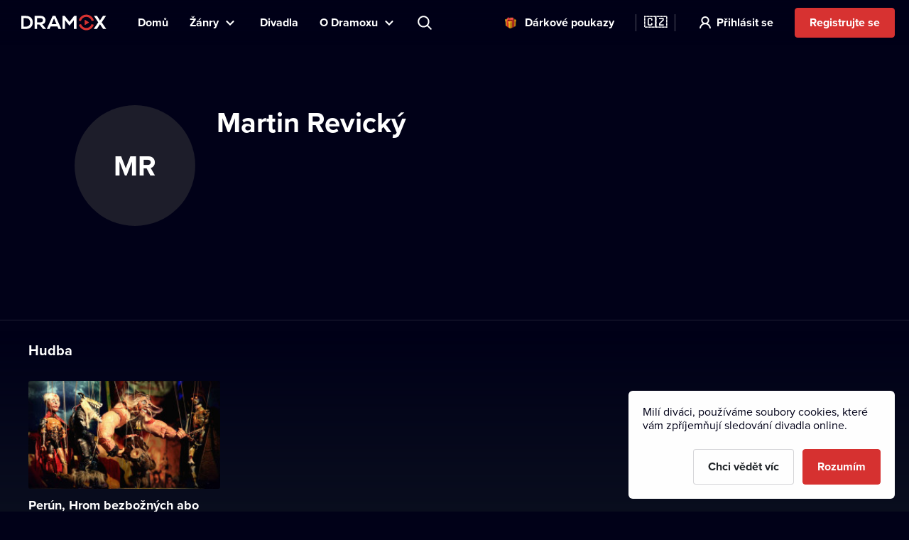

--- FILE ---
content_type: text/html; charset=utf-8
request_url: https://www.dramox.tv/osobnost/3079-martin-revicky
body_size: 16261
content:
<!DOCTYPE html><html class="no-js" lang="en"><head><meta charSet="utf-8"/><script>var a = document.documentElement; a.className = a.className.replace('no-js', 'js'); var e =
        window.navigator.userAgent, m = !!e.match(/iPad/i) || !!e.match(/iPhone/i), c = e.match(/android/i); (m || c) &&
        (a.className += ' mobile');</script><meta property="og:site_name" content="Dramox"/><meta name="twitter:card" content="summary_large_image"/><meta name="viewport" content="width=device-width, user-scalable=no, initial-scale=1, maximum-scale=1, minimum-scale=1"/><meta name="author" content="https://elevup.com"/><link rel="canonical" href="https://www.dramox.tv/celebrity/3079-martin-revicky"/><link rel="apple-touch-icon" sizes="180x180" href="/apple-touch-icon.png"/><link rel="icon" type="image/png" sizes="32x32" href="/favicon-32x32.png"/><link rel="icon" type="image/png" sizes="16x16" href="/favicon-16x16.png"/><link rel="manifest" href="/site.webmanifest"/><link rel="mask-icon" href="/safari-pinned-tab.svg" color="#d73231"/><meta name="msapplication-config" content="/browserconfig.xml"/><meta name="msapplication-TileColor" content="#010117"/><meta name="theme-color" content="#010117"/><meta name="robots" content="index,follow"/><meta name="facebook-domain-verification" content="nqr715jnpkk9g3oftlo5rwikti6web"/><script id="clarity-tracking-code">
              (function(c,l,a,r,i,t,y){
                  c[a]=c[a]||function(){(c[a].q=c[a].q||[]).push(arguments)};
                  t=l.createElement(r);t.async=1;t.src="https://www.clarity.ms/tag/"+i;
                  y=l.getElementsByTagName(r)[0];y.parentNode.insertBefore(t,y);
              })(window, document, "clarity", "script", "nbtk5ed8xf");
              </script><title>Martin Revický | Divadlo online | Dramox</title><meta property="og:title" content="Martin Revický | Divadlo online | Dramox"/><meta property="og:description" content="Martin Revický působí na Dramoxu v představeních: Perún, Hrom bezbožných abo Pogrom Slávia z divadla: Dezorzovo lútkové divadlo. Užijte si divadlo online a bavte se se svými oblíbenými osobnostmi."/><meta property="twitter:title" content="Martin Revický | Divadlo online | Dramox"/><meta property="twitter:description" content="Martin Revický působí na Dramoxu v představeních: Perún, Hrom bezbožných abo Pogrom Slávia z divadla: Dezorzovo lútkové divadlo. Užijte si divadlo online a bavte se se svými oblíbenými osobnostmi."/><meta name="description" content="Martin Revický působí na Dramoxu v představeních: Perún, Hrom bezbožných abo Pogrom Slávia z divadla: Dezorzovo lútkové divadlo. Užijte si divadlo online a bavte se se svými oblíbenými osobnostmi."/><meta property="og:image" content="https://www.dramox.tv/jpg/og-image.jpg"/><meta property="twitter:image" content="https://www.dramox.tv/jpg/og-image.jpg"/><script type="application/ld+json">{"@context":"https://schema.org/","@type":"Person","name":"Martin Revický"}</script><link rel="alternate" href="https://www.dramox.cz/osobnost/3079-martin-revicky" hrefLang="cs"/><link rel="alternate" href="https://www.dramox.tv/celebrity/3079-martin-revicky" hrefLang="en"/><link rel="alternate" href="https://www.dramox.sk/osobnost/3079-martin-revicky" hrefLang="sk"/><link rel="alternate" href="https://www.dramox.com.ua/znamenytist/3079-martin-revicky" hrefLang="uk"/><link rel="alternate" href="https://www.dramox.pl/gwiazdy/3079-martin-revicky" hrefLang="pl"/><link rel="alternate" href="https://www.dramox.tv/celebrity/3079-martin-revicky" hrefLang="x-default"/><meta name="next-head-count" content="33"/><link rel="preconnect" href="1337777995.rsc.cdn77.org"/><link rel="preconnect" href="https://use.typekit.net" crossorigin /><link rel="preload" href="/_next/static/css/f49d44d2fb24e77a.css" as="style"/><link rel="stylesheet" href="/_next/static/css/f49d44d2fb24e77a.css" data-n-g=""/><noscript data-n-css=""></noscript><script defer="" nomodule="" src="/_next/static/chunks/polyfills-0d1b80a048d4787e.js"></script><script src="/_next/static/chunks/webpack-dd7a33f2f89bc99b.js" defer=""></script><script src="/_next/static/chunks/framework-e2187875255bc29c.js" defer=""></script><script src="/_next/static/chunks/main-e77594f833c8ff37.js" defer=""></script><script src="/_next/static/chunks/pages/_app-825a2952577136ca.js" defer=""></script><script src="/_next/static/chunks/3826-642d31432c842a26.js" defer=""></script><script src="/_next/static/chunks/pages/celebrity/%5Bslug%5D-90d722479b319cd6.js" defer=""></script><script src="/_next/static/KbxtrkO9chxkqHTyL3Ocx/_buildManifest.js" defer=""></script><script src="/_next/static/KbxtrkO9chxkqHTyL3Ocx/_ssgManifest.js" defer=""></script><style data-href="https://use.typekit.net/tfc6xkr.css">@import url("https://p.typekit.net/p.css?s=1&k=tfc6xkr&ht=tk&f=139.140.175.176&a=2036817&app=typekit&e=css");@font-face{font-family:"proxima-nova";src:url("https://use.typekit.net/af/2555e1/00000000000000007735e603/30/l?primer=f844ac635f788e48baf8e9886cb34e3650b7a207a743689303bcf70284ac367f&fvd=n7&v=3") format("woff2"),url("https://use.typekit.net/af/2555e1/00000000000000007735e603/30/d?primer=f844ac635f788e48baf8e9886cb34e3650b7a207a743689303bcf70284ac367f&fvd=n7&v=3") format("woff"),url("https://use.typekit.net/af/2555e1/00000000000000007735e603/30/a?primer=f844ac635f788e48baf8e9886cb34e3650b7a207a743689303bcf70284ac367f&fvd=n7&v=3") format("opentype");font-display:auto;font-style:normal;font-weight:700;font-stretch:normal}@font-face{font-family:"proxima-nova";src:url("https://use.typekit.net/af/4de20a/00000000000000007735e604/30/l?primer=f844ac635f788e48baf8e9886cb34e3650b7a207a743689303bcf70284ac367f&fvd=i7&v=3") format("woff2"),url("https://use.typekit.net/af/4de20a/00000000000000007735e604/30/d?primer=f844ac635f788e48baf8e9886cb34e3650b7a207a743689303bcf70284ac367f&fvd=i7&v=3") format("woff"),url("https://use.typekit.net/af/4de20a/00000000000000007735e604/30/a?primer=f844ac635f788e48baf8e9886cb34e3650b7a207a743689303bcf70284ac367f&fvd=i7&v=3") format("opentype");font-display:auto;font-style:italic;font-weight:700;font-stretch:normal}@font-face{font-family:"proxima-nova";src:url("https://use.typekit.net/af/efe4a5/00000000000000007735e609/30/l?primer=f844ac635f788e48baf8e9886cb34e3650b7a207a743689303bcf70284ac367f&fvd=n4&v=3") format("woff2"),url("https://use.typekit.net/af/efe4a5/00000000000000007735e609/30/d?primer=f844ac635f788e48baf8e9886cb34e3650b7a207a743689303bcf70284ac367f&fvd=n4&v=3") format("woff"),url("https://use.typekit.net/af/efe4a5/00000000000000007735e609/30/a?primer=f844ac635f788e48baf8e9886cb34e3650b7a207a743689303bcf70284ac367f&fvd=n4&v=3") format("opentype");font-display:auto;font-style:normal;font-weight:400;font-stretch:normal}@font-face{font-family:"proxima-nova";src:url("https://use.typekit.net/af/3322cc/00000000000000007735e616/30/l?primer=f844ac635f788e48baf8e9886cb34e3650b7a207a743689303bcf70284ac367f&fvd=i4&v=3") format("woff2"),url("https://use.typekit.net/af/3322cc/00000000000000007735e616/30/d?primer=f844ac635f788e48baf8e9886cb34e3650b7a207a743689303bcf70284ac367f&fvd=i4&v=3") format("woff"),url("https://use.typekit.net/af/3322cc/00000000000000007735e616/30/a?primer=f844ac635f788e48baf8e9886cb34e3650b7a207a743689303bcf70284ac367f&fvd=i4&v=3") format("opentype");font-display:auto;font-style:italic;font-weight:400;font-stretch:normal}.tk-proxima-nova{font-family:"proxima-nova",sans-serif}</style></head><body style="background:#010118"><div id="__next"><div class="Layout_containerFluid___rdUZ"><header class="fixed-top blendLogo"><div class="header-content"><div><a href="/#/toggle-nav" class="nav-toggle" id="nav-toggle"><span class="toggle-lang">🇨🇿</span></a><label for="input-search" class="search"></label><a href="/registrace/krok-1" class="btn-register-header">Vyzkoušet</a><nav class="menu" role="main"><ul><li class="menu-home"><a href="/">Domů</a></li><li class="menu-search"><label for="input-search">Hledat</label></li><li class="menu-item collapse-menu genres"><a href="#">Žánry</a><ul class="primary-list"><li class="primary-item"><a href="/nejpopularnejsi-divadelni-predstaveni">Populární</a></li><li class="border-bottom-1px primary-item"><a href="/nove-pridana-divadelni-predstaveni">Nedávno přidané</a></li><li class="all-genres with-icon collapsible-button"><a>Všechny žánry</a><ul class="sub-menu"></ul></li></ul></li><li class="menu-item"><a href="/divadla">Divadla</a></li><li class="menu-item collapse-menu"><a href="/#/about">O Dramoxu</a><ul class="primary-list about-dramox"><li class="border-bottom-1px primary-item"><a href="/o-nas">O projektu</a></li><li class="with-icon support-theater primary-item"><a href="/prispevek-divadlu">Podpořte divadla</a></li><li class="with-icon gift-vouchers primary-item"><a href="/darkove-poukazy">Dárkové poukazy</a></li><li class="for-schools with-icon border-bottom-1px primary-item"><a href="/pro-skoly">Pro školy</a></li><li class="primary-item"><a href="/jak-sledovat/mobilni-aplikace">Mobilní aplikace</a></li><li class="primary-item"><a href="/jak-sledovat/chytre-televize">Chytré televize</a></li><li class="primary-item"><a href="/kontakt">Kontakt</a></li><li class="primary-item"><a href="/casto-kladene-dotazy">Často se ptáte</a></li></ul></li><li class="search-container"><input type="text" placeholder="Představení, herec, divadlo..." id="input-search" autoComplete="off"/><label for="input-search" class="search">Představení, herec, divadlo...</label><div class="ico"></div><span class="cancel" id="search-cancel">X</span><div class="overlay" id="search-overlay"></div></li><li><div class="languages"><label for="language"></label><span>Jazyk webové stránky</span></div></li></ul></nav></div><a class="logo " title="Dramox" mobile-text="Prvních 7 dní ZDARMA" href="/">Dramox</a></div></header><div class="notificationList_notificationList__q0Kkm"></div><main class="author-detail"><div class="info-wrapper"><div class="image-placeholder">MR</div><div class="text-wrapper"><h1>Martin Revický</h1></div></div><div class="category-section category-section-full first"><div class="play-list-wrapper"><h2>Hudba</h2><ul class="play-list"><li><a tabindex="-1" href="/divadla/157-dezorzovo-lutkove-divadlo/350-perun-hrom-bezboznych-abo-pogrom-slavia"><img class=" " srcSet="https://42.dramoxtv.cz/resize/play/perun.jpg?width=256&amp;height=144&amp;quality=90 1x, https://42.dramoxtv.cz/resize/play/perun.jpg?width=512&amp;height=288&amp;quality=90 2x" src="https://42.dramoxtv.cz/resize/play/perun.jpg?width=512&amp;height=288&amp;quality=90" width="256" height="144" alt="Perún, Hrom bezbožných abo Pogrom Slávia"/><div><h3>Perún, Hrom bezbožných abo Pogrom Slávia</h3><p>Dezorzovo lútkové divadlo</p></div></a></li></ul></div></div></main><footer><a class="logo" title="Dramox" href="/">Dramox</a><ul><li><a href="/o-nas">O projektu</a></li><li><a href="/prispevek-divadlu">Podpořte divadla</a></li><li><a href="/pro-skoly">Pro školy</a></li><li><a href="/jak-sledovat">Jak sledovat</a></li><li><a href="/kontakt">Kontakt</a></li><li><a href="/casto-kladene-dotazy">Často se ptáte</a></li></ul><p><a href="/podminky-pouziti">Podmínky používání</a> <!-- -->•<!-- --> <!-- --><a href="/ochrana-soukromi">Ochrana soukromí</a> <!-- -->•<!-- --> <!-- --><a href="/cookies">Zásady používání Cookies</a> •<!-- --> <!-- --><a href="/autorska-prava">Autorská práva</a></p><p>Od září 2024 Dramox s.r.o. vlastní Nadace Livesport.</p><p>Copyright © 2020-<!-- -->2026<!-- --> Dramox<!-- --></p></footer></div></div><script id="__NEXT_DATA__" type="application/json">{"props":{"pageProps":{"celebrityJSON":{"id":3079,"name":"Martin Revický","names":[{"language":"cs","value":"Martin Revický"},{"language":"en","value":"Martin Revický"}],"contributions":[{"play":{"id":350,"title":"Perún, Hrom bezbožných abo Pogrom Slávia","slug":"perun","poster_url":"https://42.dramoxtv.cz/play/perun.jpg","theatre":{"id":157,"name":"Dezorzovo lútkové divadlo","slug":"dezorzovo-lutkove-divadlo","poster_url":"https://42.dramoxtv.cz/theatre/dezorzovo-lutkove-divadlo.jpg","donations_allowed":true},"is_original":false,"video":{"id":416,"runtime":3545,"views":0,"flags":[]},"state":"PUBLISHED","is_published":true,"public":false},"roles":["Hudba"]}]},"countryCode":"xx","__lang":"cs","__namespaces":{"common":{"more":"Více","more_about_play":"Více o představení","previous_play":"Předchozí představení","play_btn":"Přehrát","play_btn_long":"Přehrát divadelní představení","next_play":"Další představení","coming_soon":"Již brzy","continue":"Pokračovat","continue_remaining":"Zbývá {{time}}","most_popular":"Nejpopulárnější","popular":"Populární","recently_added":"Nedávno přidané","currently_watching":"Pokračovat v přehrávání","drama":"Drama","comedy":"Komedie","tragedy":"Tragédie","all_genres":"Všechny žánry","actors":"Herci a herečky","performances":"Divadelní představení","theatres":"Divadla","search_placeholder":"Představení, herec, divadlo...","no_search_results":"K zadanému heslu nemáme žádné výsledky.","menu":{"home":"Domů","genres":"Žánry","theatres":"Divadla","about":"O Dramoxu","theatre":"Podpořte divadla","voucher":"Dárkové poukazy","login":"Přihlásit se","try_free":"Registrujte se","about_project":"O projektu","for_schools":"Pro školy","smart_tv":"Chytré televize","mobile_apps":"Mobilní aplikace","how_to_watch":"Jak sledovat","contact":"Kontakt","faq":"Často se ptáte","my_profile":"Můj profil","logout":"Odhlásit se","terms_conditions":"Podmínky používání","cookies":"Zásady používání Cookies","authorship":"Autorská práva","privacy_policy":"Ochrana soukromí","content_settings":"Jazyky představení","try_now":"Vyzkoušet","logo_mobile":"Prvních 7 dní ZDARMA","search":"Hledat","invite_friends":"Pozvat přátele","watch_list":"Můj seznam","broadcast":"Vysílání","no_trial_try_free":"Registrujte se","christmas_contest":"Vánoční soutěž"},"form":{"not_empty":"Hodnota nesmí být prázdná.","password_min_chars":"Heslo musí mít alespoň 8 znaků.","email_format":"Zadejte e-mail ve správném formátu.","wrong_credentials":"Nesprávný e-mail nebo heslo.","already_exists":"E-mail již existuje.","password_dont_match":"Hesla se neshodují.","payment_secured_with":"Zabezpečeno technologií","payment_card":"Platební karta","add_card":"Přidat kartu","card_tooltip":"Přijímáme karty VISA, Mastercard, eBenefity","activate":"Aktivovat","recaptcha_error_global":"Captcha není validní, prosíme obnovte stránku.","recaptcha_error_expired":"Platnost captchy vypršela, zaškrtněte ji prosím znovu.","recaptcha_error_not_checked":"Prosím zaškrtněte, ať víme, že nejste robot!"},"not_found":{"title":"Stránka nebyla nalezena.","description":"Je nám líto, ale požadovanou stránku jsme nenašli.","btn":"Zpět na úvodní stránku"},"saved_cards":"Uložené karty","saved_cards_placeholder":"Zvolte kartu","card_email":"E-mail","add_new_card":"Přidat novou kartu","playlist_section_title":"Divadelní představení z kategorie {{section}}","playlist_genre_title":"Divadelní představení v žánru {{genre}}","playlist_same_genre_title":"{{performance}} – podobná divadelní představení","playlist_same_cast_title":"{{performance}} – představení s podobným obsazením","playlist_currently_watching_title":"Právě sledujete","playlist_most_popular_title":"Nejoblíbenější představení","playlist_recent_title":"Nejnovější divadelní představení","country":"Země","pick_country":"Vyberte zemi","performance_not_found":{"title":"Představení nenalezeno","description":"Požadované představení buď neexistuje, nebo není ve vaší zemi momentálně dostupné."},"playlist_dramox_originals_title":"Dramox Originals","dramox_originals":"Dramox Originals","open_in_mobile_app":"Otevřít v aplikaci Dramox","watch_list":"Můj seznam","sort_from":"Řadit od","sort_date_desc":"Datum přidání (od nejnovějšího)","sort_date_asc":"Datum přidání (od nejstaršího)","sort_alphabetically_desc":"Abecedně (A-Z)","add_first_play":"Přidejte první představení","how_add":"Novou položku přidáte pomocí tlačítka “Můj seznam” v detailu představení","check_library":"Prohlédnout knihovnu","month_zero":"{{count}} měsíců","month_one":"{{count}} měsíc","month_few":"{{count}} měsíce","month_many":"{{count}} měsíců","day_zero":"{{count}} dnů","day_one":"{{count}} den","day_few":"{{count}} dny","day_many":"{{count}} dnů","week_zero":"{{count}} týdnů","week_one":"{{count}} týden","week_few":"{{count}} týdny","week_many":"{{count}} týdnů","cookies_bar":{"less_text":"Milí diváci, používáme soubory cookies, které vám zpříjemňují sledování divadla online.","learn_more":"Chci vědět víc","accept_all":"Rozumím","only_functional":"Pouze funkční"},"cookie_updated":"Aktualizováno 24. 5. 2022","or":"Nebo","year_zero":"{{count}} roků","year_one":"{{count}} rok","year_few":"{{count}} roky","year_many":"{{count}} roků","ownership":"Od září 2024 Dramox s.r.o. vlastní Nadace Livesport.","info_toolbar_christmas_2025":"🎁 Dárkové vouchery na Dramox: Věnujte stovky divadelních představení z pohodlí domova."},"settings":{"content_settings_title":"Jazyky představení","perfomance_language_settings_title":"Volba jazyků divadelních představení","perfomance_language_settings_subtitle":"Ve kterých jazycích rádi sledujete divadelní představení? Přizpůsobte si zážitek na míru a my vám zobrazíme jen ty záznamy, kterým budete rozumět. Nastavení můžete kdykoliv změnit.","btn_content_settings_register_submit":"Potvrdit","btn_content_settings_register_skip":"Přeskočit","submit_error":"Nastavení se nepodařilo uložit. Zkuste to prosím znovu později.","submit_ok":"Nastavení se uložilo."},"popups":{"activate_subscription_title":"Aktivujte si předplatné","activate_subcription_content":"A získejte přístup k desítkám legálních divadelních záznamů ke zhlédnutí online!","activate_subscription_button":"Vybrat předplatné","login_title":"Přihlášení","login_content":"Přehrání divadelní hry je dostupné pouze přihlášeným uživatelům s aktivním předplatným.","login_action":"Přihlásit","login_footer":"Nemáte účet? \u003c0\u003eZaregistrujte se\u003c/0\u003e","low_quality_title":"Snížená kvalita záznamu","low_quality_text":"Omluvte prosím sníženou kvalitu. Tento záznam je jediný a ten nejlepší, který máme k dispozici. Inscenace nás však zaujala natolik, že by byla škoda nepředstavit vám ji na Dramoxu. Proto jsme se rozhodli ji zde uvést i přes nižší kvalitu. Přejeme vám příjemné divadelní zážitky.","low_quality_btn":"Rozumím"},"welcome":{"menu_faq":"Často se ptáte","theatres_list_title":"Seznam divadel","plays_list_title":"Vybraná divadelní představení","new_welcome_sec_1_title_cz":"Kultura nikdy nebyla blíž. Stovky českých i zahraničních divadel na jednom místě.","new_welcome_sec_1_title_xx":"Stovky divadel k vidění online na Dramoxu","new_welcome_sec_2_text_cz":"Stovky legálních divadelních záznamů ke zhlédnutí online","new_welcome_sec_2_text_xx":"Stovky legálních divadelních záznamů ke zhlédnutí online","new_welcome_sec_2_title_cz":"Prohlédnout knihovnu","new_welcome_sec_2_title_xx":"Prohlédnout knihovnu","new_welcome_sec_3_text_cz":"Sledováním Dramoxu podporujete divadelní kulturu. Celých 55 % předplatného totiž putuje zpět divadlům, tvůrcům a hercům. \nNavíc můžete svým oblíbencům poslat další libovolnou částku navíc. Je to jako koupit si lístky, jen pohodlnější (a výhodnější).","new_welcome_sec_3_text_xx":"Sledováním Dramoxu podporujete divadelní kulturu. Celých 55 % předplatného totiž putuje zpět divadlům, tvůrcům a hercům. \nNavíc můžete svým oblíbencům poslat další libovolnou částku navíc. Je to jako koupit si lístky, jen pohodlnější (a výhodnější).","new_welcome_sec_3_title_cz":"Více než polovinu každého předplatného posíláme divadlům","new_welcome_sec_3_title_xx":"Více než polovinu každého předplatného posíláme divadlům","new_welcome_sec_4_text_xx":"A už nikdy nebudete řešit, že je kultura příliš daleko. Představení těch nejlepších divadel si nyní pustíte kdekoliv a kdykoliv. Sledovat je můžete na mnoha zařízeních, v počítači, televizi i mobilu. Je to snadné a dostupné pro každého. Pohodlně se usaďte, začínáme.","new_welcome_sec_4_text_cz":"A už nikdy nebudete řešit, že je kultura příliš daleko. Představení těch nejlepších divadel si nyní pustíte kdekoliv a kdykoliv. Sledovat je můžete na mnoha zařízeních, v počítači, televizi i mobilu. Je to snadné a dostupné pro každého. Pohodlně se usaďte, začínáme.","new_welcome_sec_4_title_cz":"Zamilujte si Dramox","new_welcome_sec_4_title_xx":"Zamilujte si Dramox","new_welcome_sec_5_text_cz":"Své předplatné můžete kdykoliv zrušit.","new_welcome_sec_5_text_xx":"Své předplatné můžete kdykoliv zrušit.","new_welcome_sec_5_title_cz":"Vyzkoušejte Dramox na 7 dní zdarma","new_welcome_sec_5_title_xx":"Vyzkoušejte Dramox na 7 dní zdarma","welcome_button_long_xx":"Chci Dramox na 7 dní ZDARMA","welcome_button_long_cz":"Chci Dramox na 7 dní ZDARMA","welcome_price_cz":"Po zkušebním období za {{monthly}} měsíčně","welcome_price_xx":"Pak sledujte za {{monthly}} měsíčně. Většina z každého předplatného jde přímo divadlům. Zrušit můžete kdykoliv.","welcome_subtitle_xx":"Sledujte kdykoliv a kdekoliv máte chuť. Na chytré televizi, v mobilu, tabletu i na počítači.","welcome_subtitle_cz":"Sledujte kdykoliv a kdekoliv máte chuť. Na chytré televizi, v mobilu, tabletu i na počítači.","welcome_title_cz":"Udělejte si čas na divadlo. Stovky představení najdete na Dramoxu online.","welcome_title_xx":"Udělejte si čas na divadlo. Stovky představení najdete na Dramoxu online.","new_welcome_sec_1_title_sk":"Stovky divadel k vidění online na Dramoxu","new_welcome_sec_2_text_sk":"Stovky legálních divadelních záznamů ke zhlédnutí online","new_welcome_sec_2_title_sk":"Prohlédnout knihovnu","new_welcome_sec_3_text_sk":"Sledováním Dramoxu podporujete divadelní kulturu. Celých 55 % předplatného totiž putuje zpět divadlům, tvůrcům a hercům. \nNavíc můžete svým oblíbencům poslat další libovolnou částku navíc. Je to jako koupit si lístky, jen pohodlnější (a výhodnější).","new_welcome_sec_3_title_sk":"Více než polovinu každého předplatného posíláme divadlům","new_welcome_sec_4_text_sk":"A už nikdy nebudete řešit, že je kultura příliš daleko. Představení těch nejlepších divadel si nyní pustíte kdekoliv a kdykoliv. Sledovat je můžete na mnoha zařízeních, v počítači, televizi i mobilu. Je to snadné a dostupné pro každého. Pohodlně se usaďte, začínáme.","new_welcome_sec_4_title_sk":"Zamilujte si Dramox","new_welcome_sec_5_text_sk":"Své předplatné můžete kdykoliv zrušit.","new_welcome_sec_5_title_sk":"Vyzkoušejte Dramox na 7 dní zdarma","welcome_button_long_sk":"Chci Dramox na 7 dní ZDARMA","welcome_price_sk":"Pak sledujte za {{monthly}} měsíčně. Většina z každého předplatného jde přímo divadlům. Zrušit můžete kdykoliv.","welcome_subtitle_sk":"Sledujte kdykoliv a kdekoliv máte chuť. Na chytré televizi, v mobilu, tabletu i na počítači.","welcome_title_sk":"Udělejte si čas na divadlo. Stovky představení najdete na Dramoxu online.","new_welcome_sec_1_title_ua":"Desítky divadel k vidění online na Dramoxu","new_welcome_sec_2_text_ua":"Stovky legálních divadelních záznamů ke zhlédnutí online","new_welcome_sec_2_title_ua":"Prohlédnout knihovnu","new_welcome_sec_3_text_ua":"Sledováním Dramoxu podporujete divadelní kulturu. Celých 55 % předplatného totiž putuje zpět divadlům, tvůrcům a hercům. \nNavíc můžete svým oblíbencům poslat další libovolnou částku navíc. Je to jako koupit si lístky, jen pohodlnější (a výhodnější).","new_welcome_sec_3_title_ua":"Polovina z každého předplatného jde přímo divadlům.","new_welcome_sec_4_text_ua":"A už nikdy nebudete řešit, že je kultura příliš daleko. Představení těch nejlepších divadel si nyní pustíte kdekoliv a kdykoliv. Sledovat je můžete na mnoha zařízeních, v počítači, televizi i mobilu. Je to snadné a dostupné pro každého. Pohodlně se usaďte, začínáme.","new_welcome_sec_4_title_ua":"Zamilujte si Dramox","new_welcome_sec_5_text_ua":"Své předplatné můžete kdykoliv zrušit.","new_welcome_sec_5_title_ua":"Vyzkoušejte Dramox na 7 dní zdarma","welcome_button_long_ua":"Chci Dramox na 7 dní ZDARMA","welcome_price_ua":"Pak sledujte za {{monthly}} měsíčně. Polovina z každého předplatného jde přímo divadlům. Zrušit můžete kdykoliv.","welcome_subtitle_ua":"Sledujte kdykoliv a kdekoliv máte chuť. Na chytré televizi, v mobilu, tabletu i na počítači.","welcome_title_ua":"Největší výběr ukrajinských divadelních představení na jednom místě","new_welcome_sec_1_title_pl":"Stovky divadel online na Dramoxu","new_welcome_sec_2_text_pl":"Stovky divadelních představení k přehrání na Dramoxu","new_welcome_sec_2_title_pl":"Procházet knihovnu","new_welcome_sec_3_text_pl":"Sledujte představení a podporujte divadla po celém světě. Více než polovina z každého předplatného jde přímo divadlům. Svým oblíbeným umělcům můžete věnovat jakoukoliv další částku. Téměř celý výtěžek zašleme divadlu. Nic si nenecháváme, platíme pouze poplatek platební bráně za poskytnutí technologie pro bezpečné platby.","new_welcome_sec_3_title_pl":"Polovina z každého předplatného jde přímo divadlům.","new_welcome_sec_4_text_pl":"Divadlo na dosah vaší ruky. Sledujte ta nejlepší představení kdykoliv a kdekoliv – Dramox si snadno pustíte ve svém počítači, mobilním telefonu nebo chytré televizi. Divadlo online je tak dostupné opravdu každému. Dámy a pánové, prosím posaďte se, představení právě začíná.","new_welcome_sec_4_title_pl":"Zamilujte si Dramox","new_welcome_sec_5_text_pl":"Své předplatné můžete kdykoliv zrušit.","new_welcome_sec_5_title_pl":"Vyzkoušejte Dramox","welcome_button_long_pl":"Začněte svých 7 dní ZDARMA","welcome_price_pl":"Pak sledujte za {{monthly}}/měsíc, zrušit můžete kdykoliv. Polovina z každého předplatného jde přímo divadlům.","welcome_subtitle_pl":"Sledujte kdykoliv, kdekoliv.","welcome_title_pl":"Největší výběr polských divadelních představení na jednom místě","no_trial_welcome_button_long_xx":"Začněte sledovat divadlo online ","no_trial_welcome_button_long_cz":"Začněte sledovat divadlo online","no_trial_welcome_button_long_sk":"Začněte sledovat divadlo online","no_trial_welcome_button_long_ua":"Začněte sledovat divadlo online","no_trial_welcome_button_long_pl":"Začněte sledovat divadlo online","welcome_button_browse_xx":"Prohledat Dramox","welcome_button_browse_cz":"Prohledat Dramox","welcome_button_browse_sk":"Prohledat Dramox","welcome_button_browse_ua":"Prohledat Dramox","welcome_button_browse_pl":"Prohledat Dramox","welcome_subscription_title_xx":"Vyberte si předplatné a choďte do divadla třeba každý den","welcome_subscription_title_cz":"Vyberte si předplatné a choďte do divadla třeba každý den","welcome_subscription_title_sk":"Vyberte si předplatné a choďte do divadla třeba každý den","welcome_subscription_title_ua":"Vyberte si předplatné a choďte do divadla třeba každý den","welcome_subscription_title_pl":"Vyberte si předplatné a choďte do divadla třeba každý den","welcome_subscription_1_xx":"Stovky záznamů českých a zahraničních představení z více než 250 divadel","welcome_subscription_1_cz":"Stovky záznamů českých a zahraničních představení z více než 250 divadel","welcome_subscription_1_sk":"Stovky záznamů českých a zahraničních představení z více než 250 divadel","welcome_subscription_1_ua":"Stovky záznamů českých a zahraničních představení z více než 250 divadel","welcome_subscription_1_pl":"Stovky záznamů českých a zahraničních představení z více než 250 divadel","welcome_subscription_2_xx":"Činohra, muzikál, opera, balet, loutky i nový cirkus","welcome_subscription_2_cz":"Činohra, muzikál, opera, balet, loutky i nový cirkus","welcome_subscription_2_sk":"Činohra, muzikál, opera, balet, loutky i nový cirkus","welcome_subscription_2_ua":"Činohra, muzikál, opera, balet, loutky i nový cirkus","welcome_subscription_2_pl":"Činohra, muzikál, opera, balet, loutky i nový cirkus","welcome_subscription_3_xx":"Žádné reklamy ani další poplatky","welcome_subscription_3_cz":"Žádné reklamy ani další poplatky","welcome_subscription_3_sk":"Žádné reklamy ani další poplatky","welcome_subscription_3_ua":"Žádné reklamy ani další poplatky","welcome_subscription_3_pl":"Žádné reklamy ani další poplatky","welcome_subscription_button_1_xx":"7 dní zdarma,\u003c1\u003e\u003c/1\u003e\u003c0\u003epak za {{priceMonthly}} / měsíc\u003c/0\u003e","welcome_subscription_button_1_cz":"7 dní zdarma,\u003c1\u003e\u003c/1\u003e\u003c0\u003epak za {{priceMonthly}} / měsíc\u003c/0\u003e","welcome_subscription_button_1_sk":"7 dní zdarma,\u003c1\u003e\u003c/1\u003e\u003c0\u003epak za {{priceMonthly}} / měsíc\u003c/0\u003e","welcome_subscription_button_1_ua":"7 dní zdarma,\u003c1\u003e\u003c/1\u003e\u003c0\u003epak za {{priceMonthly}} / měsíc\u003c/0\u003e","welcome_subscription_button_1_pl":"7 dní zdarma,\u003c1\u003e\u003c/1\u003e\u003c0\u003epak za {{priceMonthly}} / měsíc\u003c/0\u003e","welcome_subscription_button_2_xx":"7 dní zdarma,\u003c1\u003e\u003c/1\u003e\u003c0\u003epak za \u003c2\u003e{{beforeYearly}}\u003c/2\u003e {{priceYearly}} / rok\u003c/0\u003e","welcome_subscription_button_2_cz":"7 dní zdarma,\u003c1\u003e\u003c/1\u003e\u003c0\u003epak za \u003c2\u003e{{beforeYearly}}\u003c/2\u003e {{priceYearly}} / rok\u003c/0\u003e","welcome_subscription_button_2_sk":"7 dní zdarma,\u003c1\u003e\u003c/1\u003e\u003c0\u003epak za \u003c2\u003e{{beforeYearly}}\u003c/2\u003e {{priceYearly}} / rok\u003c/0\u003e","welcome_subscription_button_2_ua":"7 dní zdarma,\u003c1\u003e\u003c/1\u003e\u003c0\u003epak za \u003c2\u003e{{beforeYearly}}\u003c/2\u003e {{priceYearly}} / rok\u003c/0\u003e","welcome_subscription_button_2_pl":"7 dní zdarma,\u003c1\u003e\u003c/1\u003e\u003c0\u003epak za \u003c2\u003e{{beforeYearly}}\u003c/2\u003e {{priceYearly}} / rok\u003c/0\u003e","welcome_subscription_button_activate_xx":"Aktivovat zkušební období","welcome_subscription_button_activate_cz":"Aktivovat zkušební období","welcome_subscription_button_activate_sk":"Aktivovat zkušební období","welcome_subscription_button_activate_ua":"Aktivovat zkušební období","welcome_subscription_button_activate_pl":"Aktivovat zkušební období","welcome_subscription_cancel_note_xx":"Předplatné můžete kdykoliv zrušit.","welcome_subscription_cancel_note_cz":"Předplatné můžete kdykoliv zrušit.","welcome_subscription_cancel_note_sk":"Předplatné můžete kdykoliv zrušit.","welcome_subscription_cancel_note_ua":"Předplatné můžete kdykoliv zrušit.","welcome_subscription_cancel_note_pl":"Předplatné můžete kdykoliv zrušit."},"seo":{"welcome_title":"Dramox | Vaše divadlo online","welcome_description":"Vyzkoušejte Dramox na 7 dní ZDARMA a sledujte online stovky divadelních představení.","browse_title":"Stovky divadelních představení online | Dramox","browse_description":"Vybírejte na Dramoxu ze stovek divadelních představení online. To nejlepší z desítek divadel. Vyzkoušejte ZDARMA.","celebrity_title":"{{name}} | Divadlo online | Dramox","performance_title":"{{title}} | {{theatre}} online | Dramox","watch_performance_title":"{{title}} – zhlédnout online | {{theatre}} | Dramox","theatres_title":"Vaše oblíbená divadla online | Dramox","theatres_description":"Sledujte na Dramoxu záznamy stovek divadelních představení z desítek českých i zahraničních divadel. Vyzkoušejte ZDARMA. Najděte si své oblíbené divadlo online.","theatre_title":"{{name}} | Divadlo online | Dramox","404_title":"Dramox divadlo online | Hledá se stránka","404_description":"Bohužel tato stránka na Dramoxu není. Zkusíte si místo ní vybrat ze stovek divadelních představení online?","about_us_title":"Dramox divadlo online | Seznamte se s námi","about_us_description":"Dramox nabízí ke zhlédnutí online stovky divadelních představení. Vyzkoušejte ZDARMA. Máme také s 50% slevou Dramox pro školy pro podporu online výuky.","authorship_title":"Dramox divadlo online | Chráníme autorská práva","authorship_description":"Dramox divadlem online podporuje divadelní kulturu. Děláme vše proto, abychom každému tvůrci zajistili spravedlivý podíl z díla. Máme pouze legální záznamy.","choose_plan_title":"Dramox | Divadlo online na měsíc, tři nebo celý rok?","choose_plan_description":"Vyberte svůj nový plán","contact_title":"Dramox divadlo online | Napište nám","contact_description":"Máte otázky k Dramoxu a divadelním představením online? E-mailem napoveda@dramox.cz kontaktujte prosím naše milé nápovědy. Vše s Vámi vyřeší.","cookies_title":"Dramox divadlo online | Pro lepší divácký zážitek","cookies_description":"Divadlo online Dramox používá cookies, malé pomocníky pro dokonalý divácký zážitek. Vyzkoušejte ZDARMA, vyberte si ze stovek divadelních představení.","donate_home_title":"Podpořte divadla","donate_title":"Dramox | Podpořte {{theatre}} online","donate_description":"Přispějte na Dramoxu online svému oblíbenému divadlu, podpoříte jeho tvorbu a divadelní kulturu. Divadlu předáme téměř celý darovaný obnos. Pro sebe si nic nenecháme, pouze zaplatíme platební bráně za poskytnutí technologie pro bezpečnou platbu.","for_schools_title":"Divadlo online pro školy | Dramox","for_schools_description":"Objednejte Dramox pro školu se slevou 50 %. Nabízíme desítky příběhů z povinné četby ke sledování online. ZDARMA pracovní listy pro zábavnější online výuku.","forgotten_password_title":"Dramox divadlo online | Zapomenuté heslo","forgotten_password_description":"Za chvíli můžete na Dramoxu opět sledovat divadlo online. Pro nové heslo zadejte prosím svůj e-mail.","frequently_asked_questions_title":"Dramox | Nápověda","frequently_asked_questions_description":"Dramox je divadlo online. Stovky představení na jednom místě k vyzkoušení ZDARMA. Zajímá vás víc? Podívejte se prosím do častých otázek a odpovědí.","vouchers_buy_title":"Darujte divadlo online | Dramox","vouchers_buy_description":"Poukaz do online divadla Dramox potěší každého. Darujte přístup ke stovkám divadelních představení a zábavě online. Kupte hned, darujte kdykoliv.","login_title":"Dramox divadlo online | Přihlášení diváka","login_description":"Za okamžik můžete sledovat divadlo online na Dramoxu. Přihlaste se prosím svým e-mailem a heslem, které jste zvolili při registraci.","playlist_performance_similar_genre_title":"{{performance}} – Váš oblíbený divadelní žánr online | Dramox","playlist_performance_similar_genre_description":"Na Dramoxu najdete svůj oblíbený žánr v divadelním představení {{performance}} online. Činohra, muzikál, balet i loutky – nové záznamy přidáváme pravidelně. Sledujte už dnes.","playlist_performance_similar_cast_title":"{{performance}} – Vaši oblíbení herci online | Dramox","playlist_performance_similar_cast_description":"Na Dramoxu najdete své oblíbené herce v divadelním představení {{performance}} online. Vyzkoušejte ZDARMA. Sledujte už dnes.","playlist_genre_title":"Online divadelní představení v žánru {{genre}} | Dramox","playlist_genre_description":"Užijte si na Dramoxu svůj oblíbený žánr divadelních představení online. Činohra, muzikál, balet i loutky – nové záznamy přidáváme pravidelně. Vyzkoušejte ZDARMA.","playlist_featured_title":"Divadelní představení online z kategorie {{section}} | Dramox","playlist_featured_description":"Na Dramoxu najdete online divadelní představení z kategorie {{section}}. Bavte se divadlem ještě více.","playlist_currently_watching_title":"Dramox divadlo online | Právě sledujete","playlist_currently_watching_description":"Na Dramoxu sledujete online stovky divadelních představení z desítek českých a zahraničních divadel. Vyzkoušejte ZDARMA, bavte se divadlem online už dnes.","playlist_most_popular_title":"Dramox divadlo online | Nejoblíbenější představení","playlist_most_popular_description":"Zhlédněte na Dramoxu online nejoblíbenější divadelní představení podle diváků. Tragédie, komedie, romantika i pohádky – vybere si celá rodina.","playlist_recent_title":"Máme nová představení | Dramox divadlo online","playlist_recent_description":"Zhlédněte na Dramoxu online nejnovější divadelní představení. Tragédie, komedie, romantika i pohádky – nové záznamy přidáváme pravidelně. Vždy sledujete něco jiného.","profile_title":"Dramox divadlo online | Profil diváka","profile_description":"Vítejte v online divadle Dramoxu. Vyberte si ze stovek divadelních představení. Tragédie, komedie, romantika i pohádky pro děti – bavte se divadlem ještě více.","register_step1_title":"Dramox divadlo online | Registrace nového uživatele","register_step1_description":"Za okamžik můžete sledovat online divadlo na Dramoxu. Nejprve se prosím registrujte. ZDARMA první týden.","register_step2_title":"Dramox divadlo online | Nastavení hesla","register_step2_description":"Za chvíli můžete sledovat online divadlo na Dramoxu. Zvolte si prosím své heslo. Heslo můžete kdykoliv změnit.","register_confirm_email_title":"Dramox divadlo online | Potvrzení e-mailové adresy","register_confirm_email_description":"Za chvíli můžete na Dramoxu sledovat divadlo online. Potvrďte prosím svou e-mailovou adresu.","terms_conditions_title":"Dramox divadlo online | Obchodní podmínky","terms_conditions_description":"V Dramoxu máme transparentní pravidla a podmínky online sledování stovek divadelních představení. Věříme, že jasná a otevřená komunikace dělá dobré přátele.","privacy_policy_title":"Dramox divadlo online | Ochrana soukromí","privacy_policy_description":"V Dramoxu chráníme vaše soukromí. Všechny osobní údaje jsou u nás v bezpečí. Využíváme spolehlivé technologie a pracujeme v souladu s GDPR.","how_to_watch_web_title":"Divadlo online ve vašem počítači | Dramox","how_to_watch_web_description":"Sledujte divadlo online pohodlně ve svém počítači. Stovky představení a největší herecké hvězdy už dnes večer u vás doma. Vyzkoušejte na 7 dní zdarma.","how_to_watch_tv_title":"Aplikace pro chytré televize | Dramox divadlo online","how_to_watch_tv_description":"Stáhněte si televizní aplikace Dramox pro chytré televize. Nejlepší divadelní představení už dnes večer u vás doma. Vyzkoušejte na 7 dní zdarma.","how_to_watch_tv_samsung_title":"Aplikace pro TV Samsung | Dramox divadlo online","how_to_watch_tv_samsung_description":"Stáhněte si televizní aplikaci Dramox pro chytré televize Samsung s OS Tizen a bavte se divadlem online ještě více. Vyzkoušejte na 7 dní zdarma.","how_to_watch_tv_lg_title":"Aplikace pro TV LG | Dramox divadlo online","how_to_watch_tv_lg_description":"Stáhněte si televizní aplikaci Dramox pro chytré televize LG s WebOS a užívejte si divadlo online s maximem pohodlí. Vyzkoušejte na 7 dní zdarma.","how_to_watch_mobile_title":"Mobilní aplikace pro Android a iOS | Dramox divadlo online","how_to_watch_mobile_description":"Stáhněte si mobilní aplikace Dramox pro chytré telefony a tablety. Stovky představení a největší herecké hvězdy máte kdykoliv po ruce. Sledujte 7 dní zdarma.","how_to_watch_mobile_ios_title":"Aplikace pro iOS | Dramox divadlo online","how_to_watch_mobile_ios_description":"Stáhněte si mobilní aplikaci Dramox pro chytré telefony a tablety s iOS. Divadlo online tak máte kdykoliv po ruce. Vyzkoušejte na 7 dní zdarma.","how_to_watch_mobile_android_title":"Aplikace pro Android | Dramox divadlo online","how_to_watch_mobile_android_description":"Vyzkoušejte aplikaci Dramox pro chytré telefony a tablety s OS Android a užívejte si stovky představení ve svém mobilu. Sledujte 7 dní zdarma.","how_to_watch_streaming_title":"Divadlo online z mobilu do televize | Dramox","how_to_watch_streaming_description":"Sledujte divadlo online ve své chytré televizi i bez aplikace. Přehrávač Dramoxu podporuje bezdrátový přenos přes AirPlay a Chromecast z telefonu do televize.","how_to_watch_streaming_chromecast_title":"Dramox z mobilu do televize přes Chromecast","how_to_watch_streaming_chromecast_description":"Pusťte si Dramox ve své chytré televizi i bez aplikace. Náš přehrávač podporuje bezdrátový přenos z telefonu do televize přes Chromecast. Bavte se divadlem online.","how_to_watch_streaming_airplay_title":"Dramox z mobilu do televize přes AirPlay","how_to_watch_streaming_airplay_description":"Sledujte Dramox ve své chytré televizi i bez aplikace. Náš přehrávač podporuje bezdrátový přenos z telefonu do televize přes AirPlay. Je to snadné a pohodlné.","playlist_dramox_originals_title":"Pouze na Dramoxu | Dramox Originals","playlist_dramox_originals_description":"Natáčíme představení, která online jinde neuvidíte. Dramox Originals najdete exkluzivně jen na Dramox.cz Bavte se divadlem online, vyzkoušejte 7 dní ZDARMA.","content_settings_title":"Jazyky představení | Dramox","content_settings_description":"Vytvořte si divadlo online přesně na míru. Divadelní představení na Dramoxu si tak užijete ve větším pohodlí.","ua_support":"Podporujeme ukrajinskou kulturu","easter_contest_title":"Velikonoční soutěž o vstupenky a poukazy | Dramox","easter_contest_desc":"Vyhrajte lístky do divadel a dárkové poukazy. Bavte se během Velikonoc divadlem online. Čím víc představení na Dramoxu uvidíte, tím větší šance na výhru.","discount_title":"Sleva 50 % na 6 měsíců předplatného | Dramox","discount_description":"Sledujte divadlo online až 6 měsíců jen za 149 Kč/měsíc a ušetřete 900 Kč oproti běžnému předplatnému. Nabídka platí pouze 7 dní. Aktivujte si ji hned teď.","broadcast_title":"Živé vysílání","broadcast_description":"Živé vysílání novinek na Dramoxu","no_trial_how_to_watch_web_description":"Sledujte divadlo online pohodlně ve svém počítači. Získejte přístup ke stovkám představení a nejlepším divadlům přímo z domova.","no_trial_how_to_watch_tv_description":"Stáhněte si naši aplikaci pro chytré televize a bavte se nejlepším divadlem z celého světa.","no_trial_how_to_watch_tv_samsung_description":"Stáhněte si naši aplikaci pro chytré televize Samsung a sledujte nejlepší divadelní představení v pohodlí domova.","no_trial_how_to_watch_tv_lg_description":"Stáhněte si naši aplikaci pro chytré televize LG a sledujte nejlepší divadelní představení v pohodlí domova.","no_trial_how_to_watch_mobile_description":"Stáhněte si naši mobilní aplikaci pro chytré telefony a tablety a mějte stovky představení a nejlepší umělce kdykoliv na dosah ruky.","no_trial_how_to_watch_mobile_ios_description":"Stáhněte si naši mobilní aplikaci pro chytré telefony a tablety s iOS a mějte stovky představení a nejlepší umělce kdykoliv na dosah ruky.","no_trial_how_to_watch_mobile_android_description":"Stáhněte si naši mobilní aplikaci pro chytré telefony a tablety s OS Android a mějte stovky představení a nejlepší umělce kdykoliv na dosah ruky.","no_trial_playlist_dramox_originals_description":"Užijte si divadlo, které online jinde neuvidíte. Představení Dramox Originals natáčíme exkluzivně pro Dramox.cz.","christmas_contest_title":"Vánoční soutěž | Dramox divadlo online","christmas_contest_description":"Sledujte v prosinci divadlo online a vyhrajte poukazy do Dramoxu,  vstupenky do Dejvického a dalších divadel. Čím víc děl uvidíte, tím vyšší šance na výhru.","celebrity_default_about":"{{name}} působí na Dramoxu v představeních: {{plays}} z divadla: {{theatre}}. Užijte si divadlo online a bavte se se svými oblíbenými osobnostmi."},"register":{"title":"Stovky legálních divadelních záznamů ke zhlédnutí online","description":"\u003c0\u003ePrvních 7 dní máte \u003c1\u003eZDARMA\u003c/1\u003e. Předplatné můžete kdykoliv zrušit.\u003c/0\u003e","full_name":"Jméno a příjmení","email":"E-mail","btn_continue":"Pokračovat","register_terms":"\u003c0\u003eKliknutím na tlačítko „Pokračovat“ souhlasíte s \u003c1\u003eObchodními podmínkami\u003c/1\u003e a \u003c2\u003eOchranou soukromí\u003c/2\u003e.\u003c/0\u003e","already_account":"Už máte účet?","login_prompt":"Přihlaste se","setup_password":"Hurá, blížíte se do cíle. Nyní si prosím nastavte heslo.","password_placeholder":"Alespoň 8 znaků","password":"Heslo","password_again":"Heslo znovu","changes_not_saved":"Požadavek se nepodařilo zpracovat. Prosím opakujte akci později.","changes_saved":"Změny uloženy","confirm_email_title":"Prosím zkontrolujte svou e-mailovou schránku.","confirm_email_text":"\u003c0\u003eNa adresu \u003c1\u003e{{email}}\u003c/1\u003e jsme Vám zaslali e-mail s odkazem k aktivaci Vašeho účtu.\u003c/0\u003e","country_of_residence":"Země pobytu","no_trial_description":"\u003c0\u003eSvé předplatné můžete kdykoliv zrušit. \u003c/0\u003e"},"profile":{"my_profile":"Můj profil","subscription":"Předplatné","subscription_unlimited":"Aktuálně využíváte neomezené předplatné.","unlimited_description":"Užijte si sledování na Dramoxu!","monthly":"Měsíční","yearly":"Roční","price_with_vat":"{{price}} s DPH","voucher":"Mám dárkový poukaz","subscription_none":"Kupte měsíční nebo roční předplatné na Dramox","subscription_none_text":"A získejte přístup k desítkám legálních divadelních záznamů ke zhlédnutí online!","personal_details":"Osobní údaje","full_name":"Jméno a příjmení","save_changes":"Uložit změny","password_change":"Změna hesla","password_change_success":"Heslo se změnilo.","password_change_fail":"Změna hesla se nezdařila.","account_delete_success":"Účet byl smazán.","actual_password":"Aktuální heslo","new_password":"Nové heslo","new_password_again":"Nové heslo znovu","purchase_history":"Historie objednávek","delete_account":"Smazat účet","delete_account_text":"Smazáním účtu dojde k zaniknutí aktivního předplatného a smazání veškerých dat na serveru Dramox.","theatre_donate":"Příspěvek divadlu","subscription_bundles":"Předplatné","voucher_pay":"Dárkový poukaz","empty_purchase":"Při první platbě za předplatné nebo příspěvek divadlu, v této sekci uvidíte historii plateb.","recurrence_monthly":"Aktuálně využíváte měsíční předplatné.","recurrence_quarterly":"Aktuálně využíváte 3 měsíční předplatné.","recurrence_semi_annual":"Aktuálně využíváte půlroční předplatné.","recurrence_yearly":"Aktuálně využíváte roční předplatné.","subscription_expired_trial":"Zkušební období Vám skončí \u003c0\u003e{{date}}\u003c/0\u003e. Stejný den dojde k zakoupení předplatného.","subscription_expired":"K automatické obnově předplatného dojde \u003c0\u003e{{date}}\u003c/0\u003e","delete_account_title":"Smazání účtu","delete_popup_close":"Zavřít","delete_account_submit":"Smazat celý účet","delete_subscription_title":"Zrušení předplatného","delete_subscription_text":"Stávající plán Vám zůstává až do jeho vypršení. Poté jej automaticky zrušíme.","cancel_subscription":"Zrušit předplatné","choose_card":"Zvolit kartu","choose_card_text":"Opravdu chcete použít kartu pro všechny budoucí platby?","btn_submit":"Potvrdit","remove_card":"Odstranit kartu","remove_card_text":"Opravdu chcete odstranit platební kartu ze svého účtu?","card_primary":"hlavní","card_choose":"Vybrat","card_no_added":"Nebyla přidána žádná karta.","subscription_end_description":"Váš plán automaticky skončí \u003c0\u003e{{date}}\u003c/0\u003e.","profile_changes_not_saved":"Změny se nepodařilo uložit. Prosím opakujte akci později.","profile_changes_saved":"Změny uloženy","card_added":"Platební karta přidána.","card_added_error":"Vaše karta byla zamítnuta. Prosím zkontrolujte zadané údaje a platnost karty.","load_more":"Načíst více","subscription_canceled_success":"Předplatné je nyní zrušeno!","subscription_canceled_fail":"Zrušení předplatného selhalo.","payment_card_delete_success":"Platební karta byla odebrána.","payment_card_delete_fail":"Odebrání platební karty selhalo.","change_payment_card_primary_success":"Primární karta byla nastavena.","change_payment_card_primary_fail":"Nastavení primární karty selhalo.","email_newsletter":"Newsletter","email_newsletter_text":"Přejete si dostávat e-mailem newsletter o novinkách na Dramoxu?","email_newsletter_action_subscribe":"Chci odebírat novinky","email_newsletter_action_unsubscribe":"Odhlásit","email_newsletter_success_title":"Děkujeme za příhlášení k odběru novinek.","email_newsletter_success_description":"Nyní můžete toto okno zavřít.","residency_tooltip":"Pokud jste rezidentem jiné země, kontaktujte prosím naši podporu.","language_select":"Výběr jazyka","grace_period_title":"Předplatné se nedaří automaticky prodloužit","grace_period_description":"Zkontrolujte prosím své platební údaje a výši zůstatku na kartě. Do {{date}} se budeme jednou denně pokoušet předplatné automaticky prodloužit. Poté přestane být služba dostupná a předplatné zrušíme.","grace_period_action":"Uhradit nyní - {{price}}","delete_subscription_grace_text":"Plán bude zrušen","ui_language":"Jazyk webové stránky","prolonged_subscription":"Prodloužili jsme vám předplatné.","remove_sub_promo_title":"Je nám líto, že chcete odejít","remove_sub_promo_text":"Pozvěte přátelé a získejte Dramox až na 5 měsíců zdarma","remove_sub_get_more":"Zjistit více","remove_sub_or":"nebo","remove_sub_removing":"Předplatné zrušte. Stávající plán Vám bude ponechán až do jeho vypršení. Poté bude automaticky zrušen.","sub_from_campaign":"Momentálně využíváte období zdarma z promo akce.","sub_from_user":"Momentálně využíváte období zdarma od Vašich přátel.","discount_info":"Do {{date}} využíváte slevu {{discount}}% na zakoupené předplatné.","promo_discount_title":"\u003c0\u003e{{discount}}%\u003c/0\u003esleva na {{timespan}}","promo_discount_content":"Aktivací získáte {{discount}}% slevu na předplatné na {{timespan}}.","promo_free_title":"\u003c0\u003e{{timespan}}\u003c/0\u003epředplatného zdarma","promo_free_content":"Aktivací získáte {{timespan}} navíc k vašemu aktuálnímu předplatnému.","promo_action":"Aktivovat slevu","promo_activation_success":"Promo kód aktivován.","promo_activation_fail":"Promo kód se nepodařilo aktivovat.","no_trial_subscription_expired_trial":"Vaše předplatné automaticky obnovíme {{date}}.","promo_code_heading":"Zadat dárkový poukaz nebo promo kód","promo_code_input_placeholder":"Zadat kód","promo_code_button_enter":"Zadat kód","promo_code_button_activate":"Aktivovat"},"ua-support":{"title":"Podporujeme ukrajinskou kulturu: 100 % z předplatného pošleme ukrajinským divadlům","subtitle":"Ve čtvrtek 17. února na tiskové konferenci v Kyjevě Dramox oficiálně oznámil spuštění divadla online na Ukrajině. Očekávali jsme, že počet našich partnerských divadel bude rychle narůstat, nedávné události bohužel naše plány výrazně změnily.","text_1":"V těchto dnech se běžný i kulturní život na Ukrajině úplně zastavil. Dramox se stal jediným místem, kde můžete bezpečně zhlédnout představení.","text_2":"\u003cp\u003eProto chceme ukrajinským divadlům co nejvíce pomoct a \u003cspan\u003epředat jim 100 % z předplatného diváků. To znamená, že pokud \u003cukTheater\u003esledujete ukrajinské divadlo\u003c/ukTheater\u003e na Dramoxu, přímo ho tím podporujete.\u003c/span\u003e\u003c/p\u003e","how_watch_title":"Jak sledovat","how_watch_1":"Přihlaste se do svého profilu na Dramox.com.ua","how_watch_2":"\u003cli\u003eV nabídce svého profilu v pravém horním rohu obrazovky vyberte \u003cspan\u003eJazyky představení\u003c/span\u003e a zvolte Українська (ukrajinština)\u003c/li\u003e","how_watch_3":"Nyní máte přístup ke všem představením v ukrajinštině","how_watch_soon":"Již brzy se na Dramoxu objeví ještě více představení z ukrajinských divadel. K dalším také připravujeme titulky."},"discount":{"tag_title":"Sleva 50 % na předplatné | Dramox","title":"Sleva 50 % na 6 měsíců Dramoxu. Bavte se divadlem jen za 149 Kč měsíčně","subtitle":"Nepropásněte jedinečnou příležitost, jak sledovat Dramox 6 měsíců za polovinu. Ušetřete s výjimečnou slevou 50 % z ceny předplatného. Místo 299 Kč zaplatíte jen 149 Kč. Nabídka platí pouze 7 dní. Využít ji může kdokoliv. I vy.","exclusive":"Exkluzivně","text_mask_1":"Trojan, Hofmann, Tomicová – díky Dramoxu si můžete domů na návštěvu pozvat ty největší herecké hvězdy, které zahrají jen pro vás. Abychom divadlo a kulturu přiblížili co nejvíce lidem, máme pro vás předplatné za polovinu. Sledujte Dramox až 6 měsíců jen za 149 Kč/měsíc a ušetřete 900 Kč oproti běžnému předplatnému","text_mask_2":"👉 Náš tip, jak ušetřit nejvíc: Využijte 50% slevu na roční předplatné. Ušetříte 1500 Kč.","text_mask_3":"⏰ Sleva 50 % na předplatné platí pouze 7 dní od 14. do 20. 4. 2022. Aktivujte si ji hned teď. Slevu nelze sčítat s jinými slevami.","how_watch_title":"Jak sledovat","how_watch_1":"\u003c0\u003ePřihlaste\u003c/0\u003e se do svého profilu na Dramox.com.ua. Pokud profil na Dramoxu zatím nemáte, \u003c1\u003evytvořte si novou registraci\u003c/1\u003e","how_watch_2":"Při výběru předplatného zadejte do pole „Přidat promo kód“ tento slevový kód: \u003c0\u003eDRAMOXZAPULKU\u003c/0\u003e","how_watch_3":"Nyní máte divadlo online o 50 % levnější po dobu až 6 měsíců s měsíčním předplatným nebo po celých 12 měsíců, pokud jste zvolili roční předplatné","how_watch_p":"Potřebujete poradit?","how_watch_help":"Napište naším milým nápovědám, vše s vámi vyřeší: \u003c0\u003enapoveda@dramox.cz\u003c/0\u003e","discount_email":"napoveda@dramox.cz"},"christmas-contest":{"contest_title":"SOUTĚŽ Vánoce s Dramoxem","contest_btn":"Přihlásit se do soutěže","contest_desc":"Bavte se divadlem po celý advent a vyhrajte lístky do divadla i předplatné na Dramox","contest_description":"Uvařte si horký čaj, uvelebte se v křesle a pusťte si každý večer Dramox. Letos za sledování divadla online od 1. 12. do 21. 12. odměňujeme vstupenkami do divadel a poukazy na Dramox. A co je nejlepší, Ježíšek u nás přijde s předstihem už 22. 12. a jednomu z vás přinese divadelní balíček, ve kterém nebudou chybět lístky do oblíbeného Dejvického divadla.","contest_what_win_title":"Co můžete vyhrát?","contest_what_win":"Každý týden soutěžíme o tyto ceny, probíhají celkem tři kola:","contest_what_1":"\u003c0\u003e1. místo\u003c/0\u003e\u003c1\u003e\u003c2\u003e2 lístky do divadla\u003c/2\u003e\u003c2\u003epoukaz do Dramoxu na 6 měsíců\u003c/2\u003e\u003c/1\u003e","contest_what_2":"\u003c0\u003e2. místo\u003c/0\u003e\u003c1\u003e\u003c2\u003e2 lístky do divadla\u003c/2\u003e\u003c2\u003epoukaz do Dramoxu na 3 měsíce\u003c/2\u003e\u003c/1\u003e","contest_what_3":"\u003c0\u003e3. - 5. místo\u003c/0\u003e\u003c1\u003e\u003c2\u003e2 lístky do divadla\u003c/2\u003e\u003c2\u003epoukaz do Dramoxu na 1 měsíc\u003c/2\u003e\u003c/1\u003e","contest_what_main_price":"Hlavní cena za celé období od 1. 12. do 21. 12.:","contest_what_price":"Divadelní balíček s lístky do Dejvického divadla, ročním předplatným na Dramox a stylovými dárkovými předměty Dramox","contest_tip_title":"💡 Náš tip: Čím víc představení uvidíte, tím větší máte šanci na výhru.","contest_tip_desc":"Příklad: Marie v pátek 1. 12. zhlédla jedno představení, další si pustila v úterý 5. 12. a ve středu 6. 12. V nedělním slosování pro první adventní týden má tak trojnásobnou šanci na výhru. Navíc ji automaticky zařadíme do závěrečného slosování o divadelní balíček po ukončení soutěže ve čtvrtek 21. 12. 2023 ve 24:00.","contest_how_play":"Jak soutěžit?","contest_how_1":"\u003c0\u003eRegistrujte se ve formuláři.\u003c/0\u003e Použijte e-mail, kterým jste registrovaní na Dramoxu.","contest_how_2":"Každý soutěžní týden zhlédněte co nejvíce představení na Dramox.cz. Čím víc si jich pustíte, tím víckrát vás zařadíme mezi soutěžící o ceny.","contest_how_3":"Na konci každého týdne náhodně vybereme pět z vás, kteří získají jednu z cen. Výherce informujeme e-mailem. I když nevyhrajete v průběžném týdenním vyhodnocení, nesmutněte. Soutěžní kola jsou tři. Soutěžte další týden a třeba budete mezi výherci právě vy. Na konci soutěže máte šanci získat hlavní cenu – balíček se vstupenkami do Dejvického divadla, ročním předplatným Dramox a dárkovými předměty Dramox. Jejího vítěze budeme znát odpoledne 22. 12.","contest_how_4":"Sledujte nás také na sociálních sítích \u003c0\u003eFacebook\u003c/0\u003e, \u003c1\u003eInstagram\u003c/1\u003e a \u003c2\u003eTwitter\u003c/2\u003e – dozvíte se, co je v soutěži nového, a získáte inspiraci, co si právě pustit. Dáte si Kouli nebo Zimní pohádku? Je to jen na vás!","contest_rules_title":"Pravidla soutěže Vánoce s Dramoxem","contest_rule_1":"Soutěž začíná 1. 12. 2023 v 0:01, končí 21. 12. 2023 ve 24:00.","contest_rule_2":"Soutěž probíhá v následujících obdobích:","contest_rule_2_1":"1. týden: od 1. 12. 0:01 do 7. 12. 2023 24:00, vyhlášení vítězů: pátek 8. 12. 2023","contest_rule_2_2":"2. týden: od 8. 12. 0:01 do 14. 12. 2023 24:00, vyhlášení vítězů: pátek 15. 12. 2023","contest_rule_2_3":"3. týden: od 15. 12. 0:01 do 21. 12. 2023 24:00, vyhlášení vítězů: pátek 22. 12. 2023","contest_rule_2_4":"4. týden: od 18. 12. 0.01 do 23. 12. 2022 12.00, vyhlášení vítězů: pátek 23. 12. 2022","contest_rule_3":"Zapojit se může každý divák registrovaný na Dramox.cz, který má aktivní předplatné nebo využívá zkušební 7denní období, a současně se registroval do soutěže Vánoce s Dramoxem prostřednictvím soutěžního formuláře.","contest_rule_4":"Vítězové jednotlivých kol jsou vybráni náhodným výběrem vždy ze všech soutěžících, kteří se v daném týdnu zapojili. Vítěze vyhlásíme na našich sociálních sítích a v newsletterech.","contest_rule_5":"Hlavní cena – divadelní balíček plný cen a roční předplatné Dramoxu může vyhrát kterýkoliv soutěžící, který se zapojil v období 1. 12. 2023 - 21. 12. 2023 bez ohledu na to, zda již některou z cen vyhrál, nebo ne. Hlavní cena je pouze jedna pro celou soutěž. Náhodným výběrem bude vybrán jediný soutěžící 22. 12. Vítěze vyhlásíme na našich sociálních sítích a v newsletteru.","contest_rule_more":"Kompletní pravidla Vánoční soutěže s Dramoxem jsou \u003c0\u003ezde\u003c/0\u003e","contest_info_toolbar_2023":"⭐ SOUTĚŽ Vánoce s Dramoxem: Vyhrajte vstupenky do divadel i dárkové poukazy na Dramox","contest_info_toolbar_2024":"⭐ SOUTĚŽ Vánoce s Dramoxem: Vyhrajte vstupenky do divadel i dárkové poukazy na Dramox"}}},"__N_SSP":true},"page":"/celebrity/[slug]","query":{"slug":"3079-martin-revicky"},"buildId":"KbxtrkO9chxkqHTyL3Ocx","isFallback":false,"gssp":true,"locale":"en","locales":["en","cs","sk","uk","pl"],"defaultLocale":"en","scriptLoader":[]}</script><script> </script></body></html>

--- FILE ---
content_type: text/css; charset=UTF-8
request_url: https://www.dramox.tv/_next/static/css/d1c37b91941132b6.css
body_size: 1887
content:
.for-schools_forSchools__qTsd3{position:relative;max-width:970px;min-height:405px;padding-top:280px;padding-bottom:40px;margin-top:0}.for-schools_forSchools__qTsd3 p a{color:#d73231;font-weight:700}@media(min-width:992px){.for-schools_forSchools__qTsd3{margin:20vh auto 0;padding-top:0}}.for-schools_forSchools__qTsd3 .for-schools_registerWrapper__O3hEm{max-width:540px;margin:0 auto}@media(min-width:992px){.for-schools_forSchools__qTsd3 .for-schools_registerWrapper__O3hEm{max-width:none;margin:initial}}.for-schools_forSchools__qTsd3 .for-schools_students__pR6Jd{max-width:none;width:100vw;height:300px;overflow:hidden;position:absolute;top:0;left:50%;transform:translateX(-50%);background-image:url(/jpg/img-students-mobile.jpg);z-index:-1;background-position:50%;background-size:cover;background-repeat:no-repeat}.for-schools_forSchools__qTsd3 .for-schools_students__pR6Jd:after{content:"";display:block;position:absolute;width:100%;height:180px;bottom:0;background-image:linear-gradient(rgba(1,1,24,0),#010118)}@media(min-width:992px){.for-schools_forSchools__qTsd3 .for-schools_students__pR6Jd:after{height:100%;background-image:none}}@media(min-width:576px){.for-schools_forSchools__qTsd3 .for-schools_students__pR6Jd{background-image:url(/jpg/img-students.jpg);height:512px;background-size:contain}}@media(min-width:992px){.for-schools_forSchools__qTsd3 .for-schools_students__pR6Jd{left:40%;margin:0 auto;top:-5%;background-position:0 0;transform:none}}.for-schools_forSchools__qTsd3 .for-schools_price___k0Qv{margin-top:80px;position:relative;display:flex;flex-direction:column-reverse;align-items:center;padding-top:41px}.for-schools_forSchools__qTsd3 .for-schools_price___k0Qv p{max-width:640px;width:100%;font-size:16px;line-height:120%;text-align:center;margin-right:0;margin-top:30px}.for-schools_forSchools__qTsd3 .for-schools_price___k0Qv div{margin-left:0;position:relative;display:flex;flex-direction:column;align-items:center}.for-schools_forSchools__qTsd3 .for-schools_price___k0Qv div:after{content:"";position:absolute;background:hsla(0,0%,100%,.12);width:76px;height:1px;bottom:0}.for-schools_forSchools__qTsd3 .for-schools_price___k0Qv div h2{font-weight:700;font-size:28px;line-height:34px;text-align:center}.for-schools_forSchools__qTsd3 .for-schools_price___k0Qv div p{margin-top:3px;margin-bottom:0}@media(min-width:992px){.for-schools_forSchools__qTsd3 .for-schools_price___k0Qv{flex-direction:row;margin-top:164px;align-items:flex-start}.for-schools_forSchools__qTsd3 .for-schools_price___k0Qv p{margin-right:30px;margin-top:0;text-align:left}.for-schools_forSchools__qTsd3 .for-schools_price___k0Qv div{display:block;margin-left:30px}.for-schools_forSchools__qTsd3 .for-schools_price___k0Qv div h2{text-align:left}.for-schools_forSchools__qTsd3 .for-schools_price___k0Qv div:after{height:76px;width:1px;top:-6px;left:-30px}}.for-schools_forSchools__qTsd3 .for-schools_price___k0Qv:before{content:"";display:block;height:100%;top:0;position:absolute;z-index:-1;right:-100vw;left:-100vw;border-top:1px solid hsla(0,0%,100%,.12)}.for-schools_forSchools__qTsd3 .for-schools_school__4orQV{background-image:url(/svg/ic-school.svg)}.for-schools_forSchools__qTsd3 .for-schools_dramox__Gecud{background-image:url(/svg/ic-dramox.svg)}.for-schools_forSchools__qTsd3 .for-schools_tiles__29IxH .for-schools_tileCol__kzKBP:first-child .for-schools_tile__oV4bE:first-child{padding:32px;height:auto}.for-schools_forSchools__qTsd3 .for-schools_tiles__29IxH .for-schools_tileCol__kzKBP:first-child .for-schools_tile__oV4bE:nth-child(2),.for-schools_forSchools__qTsd3 .for-schools_tiles__29IxH .for-schools_tileCol__kzKBP:nth-child(2) .for-schools_tile__oV4bE{height:100%}.for-schools_forSchools__qTsd3 .for-schools_tiles__29IxH .for-schools_tileCol__kzKBP:nth-child(2) ol{margin-top:16px;padding-left:20px;margin-bottom:0}.for-schools_forSchools__qTsd3 .for-schools_tiles__29IxH .for-schools_tileCol__kzKBP:nth-child(2) ol li{font-size:16px;line-height:21px;padding-top:10px}.for-schools_forSchools__qTsd3 .for-schools_tiles__29IxH .for-schools_tileCol__kzKBP:nth-child(2) ol li a{font-weight:700;color:#d73231}@media(min-width:992px){.for-schools_forSchools__qTsd3 .for-schools_tiles__29IxH{padding-top:59px}}.for-schools_forSchools__qTsd3 .for-schools_tiles__29IxH:before{content:"";display:block;height:100%;top:0;position:absolute;z-index:-1;right:-100vw;left:-100vw;border-top:1px solid hsla(0,0%,100%,.12);background:linear-gradient(180.03deg,#0d1321 .02%,rgba(13,19,33,0) 99.97%)}@media only screen and (-webkit-min-device-pixel-ratio:1.25),only screen and (min-device-pixel-ratio:1.25),only screen and (min-resolution:1.25dppx){.for-schools_forSchools__qTsd3 .for-schools_students__pR6Jd{background-image:url(/jpg/img-students-mobile@2x.jpg)}}@media only screen and (-webkit-min-device-pixel-ratio:1.25)and (min-width:576px),only screen and (min-device-pixel-ratio:1.25)and (min-width:576px),only screen and (min-resolution:1.25dppx)and (min-width:576px){.for-schools_forSchools__qTsd3 .for-schools_students__pR6Jd{background-image:url(/jpg/img-students@2x.jpg)}}.for-schools_vouchersLanding__cccuV{padding-left:0}.for-schools_vouchersLanding__cccuV .for-schools_topLeft__5lYe_{max-width:none;display:flex;flex-direction:column;align-items:center}.for-schools_vouchersLanding__cccuV .for-schools_topLeft__5lYe_ h1{padding-top:68px;margin-bottom:0;background-image:url(/svg/ic-books.svg);background-size:44px 44px;background-repeat:no-repeat;background-position:50% 0}.for-schools_vouchersLanding__cccuV .for-schools_topLeft__5lYe_ p{margin-top:12px;font-size:18px;line-height:22px}.for-schools_vouchersLanding__cccuV .for-schools_topLeft__5lYe_ .for-schools_btn__Kg2h6{margin-top:40px;width:345px}.for-schools_vouchersLanding__cccuV .for-schools_topLeft__5lYe_ .for-schools_btn__Kg2h6+p{opacity:.7;font-size:16px;line-height:19px;margin-top:24px}@media(min-width:992px){.for-schools_vouchersLanding__cccuV .for-schools_topLeft__5lYe_{max-width:371px}.for-schools_vouchersLanding__cccuV .for-schools_topLeft__5lYe_ .for-schools_btn__Kg2h6{width:370px}}.for-schools_vouchersLanding__cccuV .for-schools_offers__6kUd0{margin-top:80px;display:flex;flex-direction:column;position:relative;align-items:center}@media(min-width:992px){.for-schools_vouchersLanding__cccuV .for-schools_offers__6kUd0{margin-top:188px}}.for-schools_vouchersLanding__cccuV .for-schools_offers__6kUd0:before{content:"";display:block;height:100%;top:0;position:absolute;z-index:-1;right:-100vw;left:-100vw;border-top:1px solid hsla(0,0%,100%,.12);background:linear-gradient(180.03deg,#0d1321 .02%,rgba(13,19,33,0) 99.97%)}.for-schools_vouchersLanding__cccuV .for-schools_offers__6kUd0 h2{padding-top:80px;text-align:center}.for-schools_vouchersLanding__cccuV .for-schools_offers__6kUd0 p{width:100%;max-width:770px;margin-top:24px;margin-bottom:-30px}@media(min-width:720px){.for-schools_vouchersLanding__cccuV .for-schools_offers__6kUd0 p{margin-bottom:-80px}}.for-schools_vouchersLanding__cccuV .for-schools_offers__6kUd0 .for-schools_pic___GUb5{text-indent:-9999px;width:580px;height:350px;background-repeat:no-repeat;background-position:50%;background-size:contain;background-image:url(/png/imgTv@1x.png)}@media(min-width:720px){.for-schools_vouchersLanding__cccuV .for-schools_offers__6kUd0 .for-schools_pic___GUb5{background-size:cover;height:670px;width:970px}}.for-schools_vouchersLanding__cccuV .for-schools_tiles__29IxH{max-width:970px;display:flex;flex-direction:column;margin:41px auto 0;align-items:center;position:relative}.for-schools_vouchersLanding__cccuV .for-schools_tiles__29IxH ul{margin-top:16px;padding-left:20px;margin-bottom:0}.for-schools_vouchersLanding__cccuV .for-schools_tiles__29IxH ul li{font-size:16px;line-height:22px}.for-schools_vouchersLanding__cccuV .for-schools_tiles__29IxH ul li span{color:#cfa53d}@media(min-width:992px){.for-schools_vouchersLanding__cccuV .for-schools_tiles__29IxH{flex-direction:row;height:100%;align-items:stretch}}.for-schools_vouchersLanding__cccuV .for-schools_tiles__29IxH .for-schools_tileCol__kzKBP{flex-basis:0;flex-grow:1;max-width:100%;width:470px}@media(min-width:992px){.for-schools_vouchersLanding__cccuV .for-schools_tiles__29IxH .for-schools_tileCol__kzKBP{display:flex;flex-direction:column}.for-schools_vouchersLanding__cccuV .for-schools_tiles__29IxH .for-schools_tileCol__kzKBP>.for-schools_tile__oV4bE:nth-child(2){margin-top:30px}.for-schools_vouchersLanding__cccuV .for-schools_tiles__29IxH .for-schools_tileCol__kzKBP:first-child{margin-right:30px}.for-schools_vouchersLanding__cccuV .for-schools_tiles__29IxH .for-schools_tileCol__kzKBP:nth-child(2) .for-schools_tile__oV4bE:nth-child(2){height:100%}}.for-schools_vouchersLanding__cccuV .for-schools_tiles__29IxH .for-schools_tile__oV4bE{background:rgba(72,72,72,.24);border-radius:8px;height:100%;margin-top:30px;padding:32px;display:flex;flex-direction:column;align-items:flex-start;min-height:-moz-min-content;min-height:min-content}.for-schools_vouchersLanding__cccuV .for-schools_tiles__29IxH .for-schools_tile__oV4bE .for-schools_iconWrapper__ePnZD{text-indent:-9999px;width:70px;height:70px;background-color:hsla(0,0%,100%,.08);border-radius:100px;background-size:40px;background-position:50%;background-repeat:no-repeat}.for-schools_vouchersLanding__cccuV .for-schools_tiles__29IxH .for-schools_tile__oV4bE .for-schools_iconWrapper__ePnZD+h3{margin-top:32px}.for-schools_vouchersLanding__cccuV .for-schools_tiles__29IxH .for-schools_tile__oV4bE h3{text-align:left;font-weight:700;font-size:20px;line-height:24px;margin-bottom:0}.for-schools_vouchersLanding__cccuV .for-schools_tiles__29IxH .for-schools_tile__oV4bE p{width:100%;margin-top:16px;text-align:left;font-size:16px;line-height:22px;padding:0}.for-schools_vouchersLanding__cccuV .for-schools_tiles__29IxH .for-schools_tile__oV4bE .for-schools_ticket__ZjydE{background-image:url(/svg/ic-ticket.svg)}.for-schools_vouchersLanding__cccuV .for-schools_tiles__29IxH .for-schools_tile__oV4bE .for-schools_theater__NRT6f{background-image:url(/svg/ic-theater-ticket.svg)}@media(min-width:992px){.for-schools_vouchersLanding__cccuV .for-schools_tiles__29IxH .for-schools_tile__oV4bE{margin-top:0}}.for-schools_buySection__MUDf_{display:flex;flex-direction:column;align-items:center;position:relative;margin-top:80px}.for-schools_buySection__MUDf_ .for-schools_img__u5PKM{margin-top:80px}.for-schools_buySection__MUDf_ h2{text-align:center;padding-top:68px;margin-top:80px;background-image:url(/svg/ic-books.svg);background-size:44px 44px;background-repeat:no-repeat;background-position:50% 0}.for-schools_buySection__MUDf_ p{margin-top:16px;font-size:20px;max-width:770px;width:100%;text-align:center}.for-schools_buySection__MUDf_ a{margin-top:40px;margin-bottom:80px;width:345px}.for-schools_buySection__MUDf_:before{content:"";display:block;height:100%;top:0;position:absolute;z-index:-1;right:-100vw;left:-100vw;border-top:1px solid hsla(0,0%,100%,.12);background:linear-gradient(0deg,#0d1321 .02%,rgba(13,19,33,0) 99.97%)}@media(min-width:992px){.for-schools_buySection__MUDf_ a{width:auto}}@media only screen and (-webkit-min-device-pixel-ratio:1.25),only screen and (min-device-pixel-ratio:1.25),only screen and (min-resolution:1.25dppx){main.for-schools_vouchersLanding__cccuV .for-schools_offers__6kUd0 .for-schools_pic___GUb5{background-image:url(/png/imgTv@2x.png)}}
/*# sourceMappingURL=d1c37b91941132b6.css.map*/

--- FILE ---
content_type: application/javascript; charset=UTF-8
request_url: https://www.dramox.tv/_next/static/chunks/webpack-dd7a33f2f89bc99b.js
body_size: 3004
content:
!function(){"use strict";var d,e,f,l,g,h,i,j,c,b,k={},m={};function a(b){var d=m[b];if(void 0!==d)return d.exports;var c=m[b]={id:b,loaded:!1,exports:{}},e=!0;try{k[b].call(c.exports,c,c.exports,a),e=!1}finally{e&&delete m[b]}return c.loaded=!0,c.exports}a.m=k,d=[],a.O=function(i,e,f,c){if(e){c=c||0;for(var b=d.length;b>0&&d[b-1][2]>c;b--)d[b]=d[b-1];d[b]=[e,f,c];return}for(var g=1/0,b=0;b<d.length;b++){for(var e=d[b][0],f=d[b][1],c=d[b][2],j=!0,h=0;h<e.length;h++)g>=c&&Object.keys(a.O).every(function(b){return a.O[b](e[h])})?e.splice(h--,1):(j=!1,c<g&&(g=c));if(j){d.splice(b--,1);var k=f();void 0!==k&&(i=k)}}return i},a.n=function(c){var b=c&&c.__esModule?function(){return c.default}:function(){return c};return a.d(b,{a:b}),b},a.d=function(d,c){for(var b in c)a.o(c,b)&&!a.o(d,b)&&Object.defineProperty(d,b,{enumerable:!0,get:c[b]})},a.f={},a.e=function(b){return Promise.all(Object.keys(a.f).reduce(function(c,d){return a.f[d](b,c),c},[]))},a.u=function(a){return 1816===a?"static/chunks/1816-8b5fd8bffac6b94a.js":"static/chunks/"+a+"."+({"748":"dbe6523c86c8586d","1185":"cb45a317af7b19d8","1189":"b4f3b76a030f6384","2086":"010e5d79f7c39696","3029":"20b10d617f129958","3952":"e8aad0f46bf014f7","4841":"d192a5b909f142e0","7412":"436becd63af20773","7875":"b53bef3fccfa8d3c"})[a]+".js"},a.miniCssF=function(a){return"static/css/"+({"277":"799fcb3e8e658265","338":"d1c37b91941132b6","382":"b2c342a481ac242f","518":"f8f893bdebea4384","546":"7f4acb520308988a","563":"83eb9bce466b2161","672":"96af8ef8309e8d4e","976":"1deb14f90f54f738","1868":"47109bac40e593d4","2130":"687bad6892e4d154","2197":"1b2ad962d11723bd","2202":"2c08112f726f0af9","2239":"0caaa64af4d007e1","2280":"7670c233ed215a9f","2715":"4894e6fb2706a418","2888":"f49d44d2fb24e77a","2905":"6b953db5e3f5aa03","3297":"1ed97047ee26e09d","3459":"96af8ef8309e8d4e","3878":"45f44a98aba5dd97","4201":"ec086716fee9bce8","4483":"fe8df2822e16b099","4612":"cf1ef1f98efb5360","4666":"766c8b5936a41286","4682":"a1d878d0d65cb509","4685":"855a3256ab3d59dd","4863":"e0065f1376070cfd","5405":"528e56888db7dec1","5438":"a1d878d0d65cb509","5556":"84dc484655cbabd5","5639":"11f116f88f6eef10","5796":"26e7809c2c1da894","5978":"7670c233ed215a9f","6531":"fffa711d22291828","6635":"2a080bd1bf0f54a3","6900":"4d3f5bb2b8c023d6","7571":"9ffb23148e095344","7828":"1b2ad962d11723bd","7875":"73329dfd08247838","7889":"b047872d905f76e9","8088":"471256b17133dd57","8364":"7a4ca8026fb7bd87","8542":"14da549d6d8eb69d","8552":"de0866632e3ad942","8586":"b2c342a481ac242f","8882":"09dca622bf30ec10","8883":"5d75b6f3adbd0b13","8924":"1125a76aa2021875","9335":"fd3d44b8e8c321fc","9396":"687bad6892e4d154"})[a]+".css"},a.g=function(){if("object"==typeof globalThis)return globalThis;try{return this||Function("return this")()}catch(a){if("object"==typeof window)return window}}(),a.hmd=function(a){return(a=Object.create(a)).children||(a.children=[]),Object.defineProperty(a,"exports",{enumerable:!0,set:function(){throw Error("ES Modules may not assign module.exports or exports.*, Use ESM export syntax, instead: "+a.id)}}),a},a.o=function(a,b){return Object.prototype.hasOwnProperty.call(a,b)},e={},f="_N_E:",a.l=function(c,j,d,m){if(e[c]){e[c].push(j);return}if(void 0!==d)for(var b,k,l=document.getElementsByTagName("script"),g=0;g<l.length;g++){var h=l[g];if(h.getAttribute("src")==c||h.getAttribute("data-webpack")==f+d){b=h;break}}b||(k=!0,(b=document.createElement("script")).charset="utf-8",b.timeout=120,a.nc&&b.setAttribute("nonce",a.nc),b.setAttribute("data-webpack",f+d),b.src=a.tu(c)),e[c]=[j];var i=function(a,f){b.onerror=b.onload=null,clearTimeout(n);var d=e[c];if(delete e[c],b.parentNode&&b.parentNode.removeChild(b),d&&d.forEach(function(a){return a(f)}),a)return a(f)},n=setTimeout(i.bind(null,void 0,{type:"timeout",target:b}),12e4);b.onerror=i.bind(null,b.onerror),b.onload=i.bind(null,b.onload),k&&document.head.appendChild(b)},a.r=function(a){"undefined"!=typeof Symbol&&Symbol.toStringTag&&Object.defineProperty(a,Symbol.toStringTag,{value:"Module"}),Object.defineProperty(a,"__esModule",{value:!0})},a.nmd=function(a){return a.paths=[],a.children||(a.children=[]),a},a.tt=function(){return void 0===l&&(l={createScriptURL:function(a){return a}},"undefined"!=typeof trustedTypes&&trustedTypes.createPolicy&&(l=trustedTypes.createPolicy("nextjs#bundler",l))),l},a.tu=function(b){return a.tt().createScriptURL(b)},a.p="/_next/",g=function(c,b,d,e){var a=document.createElement("link");return a.rel="stylesheet",a.type="text/css",a.onerror=a.onload=function(f){if(a.onerror=a.onload=null,"load"===f.type)d();else{var i=f&&("load"===f.type?"missing":f.type),h=f&&f.target&&f.target.href||b,g=Error("Loading CSS chunk "+c+" failed.\n("+h+")");g.code="CSS_CHUNK_LOAD_FAILED",g.type=i,g.request=h,a.parentNode.removeChild(a),e(g)}},a.href=b,document.head.appendChild(a),a},h=function(d,e){for(var f=document.getElementsByTagName("link"),a=0;a<f.length;a++){var b=f[a],c=b.getAttribute("data-href")||b.getAttribute("href");if("stylesheet"===b.rel&&(c===d||c===e))return b}for(var g=document.getElementsByTagName("style"),a=0;a<g.length;a++){var b=g[a],c=b.getAttribute("data-href");if(c===d||c===e)return b}},i={2272:0},a.f.miniCss=function(b,c){if(i[b])c.push(i[b]);else if(0!==i[b]&&({"7875":1})[b]){var d;c.push(i[b]=(d=b,new Promise(function(b,f){var c=a.miniCssF(d),e=a.p+c;if(h(c,e))return b();g(d,e,b,f)})).then(function(){i[b]=0},function(a){throw delete i[b],a}))}},j={2272:0},a.f.j=function(b,d){var c=a.o(j,b)?j[b]:void 0;if(0!==c){if(c)d.push(c[2]);else if(2272!=b){var e=new Promise(function(a,d){c=j[b]=[a,d]});d.push(c[2]=e);var f=a.p+a.u(b),h=Error(),g=function(d){if(a.o(j,b)&&(0!==(c=j[b])&&(j[b]=void 0),c)){var e=d&&("load"===d.type?"missing":d.type),f=d&&d.target&&d.target.src;h.message="Loading chunk "+b+" failed.\n("+e+": "+f+")",h.name="ChunkLoadError",h.type=e,h.request=f,c[1](h)}};a.l(f,g,"chunk-"+b,b)}else j[b]=0}},a.O.j=function(a){return 0===j[a]},c=function(h,c){var d,b,e=c[0],f=c[1],i=c[2],g=0;if(e.some(function(a){return 0!==j[a]})){for(d in f)a.o(f,d)&&(a.m[d]=f[d]);if(i)var k=i(a)}for(h&&h(c);g<e.length;g++)b=e[g],a.o(j,b)&&j[b]&&j[b][0](),j[b]=0;return a.O(k)},(b=self.webpackChunk_N_E=self.webpackChunk_N_E||[]).forEach(c.bind(null,0)),b.push=c.bind(null,b.push.bind(b))}()
//# sourceMappingURL=webpack-dd7a33f2f89bc99b.js.map